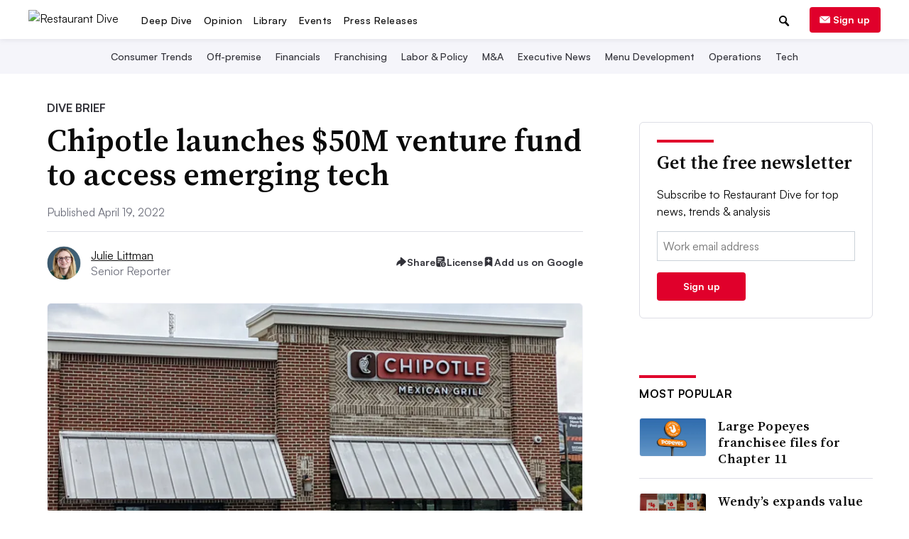

--- FILE ---
content_type: text/html; charset=utf-8
request_url: https://www.google.com/recaptcha/api2/aframe
body_size: 268
content:
<!DOCTYPE HTML><html><head><meta http-equiv="content-type" content="text/html; charset=UTF-8"></head><body><script nonce="UD1jZwMhnVtnjsQ97v2nRA">/** Anti-fraud and anti-abuse applications only. See google.com/recaptcha */ try{var clients={'sodar':'https://pagead2.googlesyndication.com/pagead/sodar?'};window.addEventListener("message",function(a){try{if(a.source===window.parent){var b=JSON.parse(a.data);var c=clients[b['id']];if(c){var d=document.createElement('img');d.src=c+b['params']+'&rc='+(localStorage.getItem("rc::a")?sessionStorage.getItem("rc::b"):"");window.document.body.appendChild(d);sessionStorage.setItem("rc::e",parseInt(sessionStorage.getItem("rc::e")||0)+1);localStorage.setItem("rc::h",'1768963324756');}}}catch(b){}});window.parent.postMessage("_grecaptcha_ready", "*");}catch(b){}</script></body></html>

--- FILE ---
content_type: image/svg+xml
request_url: https://www.restaurantdive.com/static/img/social_icons/article_page/rss.svg?440116200824
body_size: 759
content:
<svg width="29" height="30" viewBox="-6 -7 29 30" fill="none" xmlns="http://www.w3.org/2000/svg"><path d="M10.2637 3.57804C7.66172 1.41209 4.38397 0.224015 0.998047 0.219543V3.60269C2.98705 3.59546 4.94447 4.0999 6.68208 5.06753C8.41969 6.03516 9.87904 7.43341 10.9198 9.12785C11.9985 10.8982 12.5709 12.9303 12.5749 15.0032H15.6295C15.6306 12.8205 15.1499 10.6645 14.2217 8.68886C13.2935 6.71326 11.9406 4.96675 10.2596 3.57393L10.2637 3.57804ZM2.8982 11.2222C2.5232 11.2222 2.15662 11.3333 1.84482 11.5416C1.53301 11.7499 1.28999 12.0459 1.14649 12.3923C1.00298 12.7386 0.965431 13.1197 1.03859 13.4874C1.11175 13.8551 1.29233 14.1928 1.5575 14.4579C1.82266 14.7229 2.16051 14.9035 2.5283 14.9766C2.8961 15.0497 3.27733 15.0122 3.62379 14.8687C3.97024 14.7253 4.26637 14.4823 4.47471 14.1706C4.68305 13.8589 4.79425 13.4925 4.79425 13.1176C4.79457 12.8681 4.74564 12.6209 4.65027 12.3903C4.55489 12.1597 4.41494 11.9502 4.23843 11.7737C4.06192 11.5973 3.85232 11.4573 3.62163 11.362C3.39095 11.2667 3.14371 11.2177 2.89409 11.2181L2.8982 11.2222ZM6.96574 7.69601C5.28286 6.31745 3.17377 5.56508 0.998047 5.56716V8.41522C2.17243 8.41433 3.32575 8.7269 4.33887 9.32064C5.35199 9.91438 6.18816 10.7678 6.761 11.7926C7.30633 12.7791 7.59288 13.8876 7.59391 15.0147H10.4552V15.0089C10.4508 13.6069 10.1351 12.2233 9.53092 10.958C8.92677 9.69264 8.04924 8.57714 6.96163 7.6919L6.96574 7.69601Z" fill="#323239"/></svg>


--- FILE ---
content_type: application/javascript; charset=utf-8
request_url: https://fundingchoicesmessages.google.com/f/AGSKWxUNqKE2tZZeKME5YcF7xSniBL8endDeme1PQevsCdH-nCmvm0KAswxX9kjx7gcK_RhiiJCTqcxc6PFJ6K__tQqlBVQfxC4U7uoeapuYyN6HfPWgrBsZkSR7Z0Ryi1GGyAQqW2V41w==?fccs=W251bGwsbnVsbCxudWxsLG51bGwsbnVsbCxudWxsLFsxNzY4OTYzMzA5LDMyMjAwMDAwMF0sbnVsbCxudWxsLG51bGwsW251bGwsWzcsNl0sbnVsbCxudWxsLG51bGwsbnVsbCxudWxsLG51bGwsbnVsbCxudWxsLG51bGwsMV0sImh0dHBzOi8vd3d3LnJlc3RhdXJhbnRkaXZlLmNvbS9uZXdzL2NoaXBvdGxlLWxhdW5jaGVzLTUwLW1pbGxpb24tdmVudHVyZS1mdW5kLUN1bHRpdmF0ZS1OZXh0LXRlY2hub2xvZ3ktaW5ub3ZhdGlvbnMvNjIyMjg2LyIsbnVsbCxbWzgsIjlvRUJSLTVtcXFvIl0sWzksImVuLVVTIl0sWzE2LCJbMSwxLDFdIl0sWzE5LCIyIl0sWzE3LCJbMF0iXSxbMjQsIiJdLFsyOSwiZmFsc2UiXV1d
body_size: 118
content:
if (typeof __googlefc.fcKernelManager.run === 'function') {"use strict";this.default_ContributorServingResponseClientJs=this.default_ContributorServingResponseClientJs||{};(function(_){var window=this;
try{
var qp=function(a){this.A=_.t(a)};_.u(qp,_.J);var rp=function(a){this.A=_.t(a)};_.u(rp,_.J);rp.prototype.getWhitelistStatus=function(){return _.F(this,2)};var sp=function(a){this.A=_.t(a)};_.u(sp,_.J);var tp=_.ed(sp),up=function(a,b,c){this.B=a;this.j=_.A(b,qp,1);this.l=_.A(b,_.Pk,3);this.F=_.A(b,rp,4);a=this.B.location.hostname;this.D=_.Fg(this.j,2)&&_.O(this.j,2)!==""?_.O(this.j,2):a;a=new _.Qg(_.Qk(this.l));this.C=new _.dh(_.q.document,this.D,a);this.console=null;this.o=new _.mp(this.B,c,a)};
up.prototype.run=function(){if(_.O(this.j,3)){var a=this.C,b=_.O(this.j,3),c=_.fh(a),d=new _.Wg;b=_.hg(d,1,b);c=_.C(c,1,b);_.jh(a,c)}else _.gh(this.C,"FCNEC");_.op(this.o,_.A(this.l,_.De,1),this.l.getDefaultConsentRevocationText(),this.l.getDefaultConsentRevocationCloseText(),this.l.getDefaultConsentRevocationAttestationText(),this.D);_.pp(this.o,_.F(this.F,1),this.F.getWhitelistStatus());var e;a=(e=this.B.googlefc)==null?void 0:e.__executeManualDeployment;a!==void 0&&typeof a==="function"&&_.To(this.o.G,
"manualDeploymentApi")};var vp=function(){};vp.prototype.run=function(a,b,c){var d;return _.v(function(e){d=tp(b);(new up(a,d,c)).run();return e.return({})})};_.Tk(7,new vp);
}catch(e){_._DumpException(e)}
}).call(this,this.default_ContributorServingResponseClientJs);
// Google Inc.

//# sourceURL=/_/mss/boq-content-ads-contributor/_/js/k=boq-content-ads-contributor.ContributorServingResponseClientJs.en_US.9oEBR-5mqqo.es5.O/d=1/exm=ad_blocking_detection_executable,kernel_loader,loader_js_executable/ed=1/rs=AJlcJMwtVrnwsvCgvFVyuqXAo8GMo9641A/m=cookie_refresh_executable
__googlefc.fcKernelManager.run('\x5b\x5b\x5b7,\x22\x5b\x5bnull,\\\x22restaurantdive.com\\\x22,\\\x22AKsRol8fiKmEgk7yKaIPUeRCVtRlzB9F7Ve3s8vTlAHr5LaXASBgGvFspNf36wm3XBTNztTSA7wOB5oZityyPgoJCHTGbM4-CNE8T1JH8Isqan4y_ktSqvnS5gLMJ5yJ4-7tCNvJhC7XeRgVBJARVLrMjZRjMyTZEQ\\\\u003d\\\\u003d\\\x22\x5d,null,\x5b\x5bnull,null,null,\\\x22https:\/\/fundingchoicesmessages.google.com\/f\/AGSKWxV-Se_v-zp8cGWFxd0P-snfUoqCh8kZwQ0b3-6SxautxKpM0u2TB9_CefhLue3kDjV2Dm7OWRrKMgPJS-5EP9TP1p6EN82tsoYJKTXwpXQnll5NtPCvtelyi0hrVnXFIZgNpngYzw\\\\u003d\\\\u003d\\\x22\x5d,null,null,\x5bnull,null,null,\\\x22https:\/\/fundingchoicesmessages.google.com\/el\/AGSKWxVG9214qqszCCUCy88pNMsK0Z5UaeKP8Z4-7VLQRgYp0Pau8vqw9vHNZIXfZVbaDrCTvCmefT8ZOLhvF3Jx8xbYeB9154tiqU_-Q0PqhDR9SN_-XLrWvImN9JJEQpaQat3W47ByxA\\\\u003d\\\\u003d\\\x22\x5d,null,\x5bnull,\x5b7,6\x5d,null,null,null,null,null,null,null,null,null,1\x5d\x5d,\x5b3,1\x5d\x5d\x22\x5d\x5d,\x5bnull,null,null,\x22https:\/\/fundingchoicesmessages.google.com\/f\/AGSKWxW1xkhLdJXmUOwbOBQxWlv1O0NHPeX1FTcs68zF2aGPGRu30PPwWhLKiguDTw4toLdg5wft4ASIn-gMKhkegDyVu2V9WX7Fo6S8Jdun0KKuS4yPZw3mk90YbRH2pO6OSAwESRI9nQ\\u003d\\u003d\x22\x5d\x5d');}

--- FILE ---
content_type: text/javascript; charset="utf-8"
request_url: https://www.restaurantdive.com/static/js/prestitial.js?510116200126
body_size: 1835
content:
(function() {
  var prestitialAds = {

    daysBetweenPrestitial: 7,
    defaultTimeoutSeconds: 15,

    testing: function() {
      return document.location.search.indexOf('prestitial_test') !== -1;
    },

    testingNoAd: function() {
      return this.testing() === true && document.location.search.indexOf('no_ad') !== -1;
    },

    overrideTimeout: function() {
      return this.testing() === true && document.location.search.match('no_timeout') !== null;
    },

    timeoutSeconds: function() {
      return this.defaultTimeoutSeconds * 1000;
    },

    setPrestitialPossibleCookie: function() {
      // "possible" prestitial tracking for ad inventory reporting. _prestitialViewed is used
      //  for deciding whether or not it's time to show the ad
      if (document.cookie.indexOf('_prestitialPossible') === -1) {
        this.setCookie(
          '_prestitialPossible',
          Date.now(),
          this.daysBetweenPrestitial
        );
      }
    },

    setCookie: function(cName, value, expireDays) {
      var exdate = new Date();
      exdate.setDate(exdate.getDate() + expireDays);
      document.cookie =
        cName + '=' + encodeURIComponent(value)
        + ((expireDays === null) ? '' : ';expires=' + exdate.toUTCString())
        + '; path=/';
    },

    screenMeetsSizeReqs: function() {
      // Figure out if window is wide/high enough to show a prestitial
      return (window.innerWidth > 640 && window.innerHeight > 640);
    },

    userIsPrestitialEligible: function() {
      return (
        (document.cookie.indexOf('_prestitialViewed') === -1)
        && (window.location.href.indexOf('?prestitial_skip') === -1)
      );
    },

    userIsNotOnSearchPage: function() {
      // Don't show prestitial on search page
      return !window.location.href.includes('/search/');
    },

    pageIsPrestitialEligible: function() {
      // override if we are forcing a test
      if (this.testing() === true) {
        return true;
      }
      // Check 3 conditions:
      // 1. The screen size meets minimum requirements
      // 2. User is eligible (via cookies).
      // 3. User is not on search page
      return (
        this.screenMeetsSizeReqs() === true &&
        this.userIsPrestitialEligible() === true &&
        this.userIsNotOnSearchPage()
      );
    },

    logClosePrestitialAdBy: function(closedBy) {  // eslint-disable-line no-unused-vars
      // No longer logged per TECH-8759
    },

    showOverlay: function() {
      document.body.style.overflow = 'hidden';
      document.querySelector('div#prestitial-init').style.display = 'block';
    },

    initialize: function(daysBetweenPrestitial) {
      if (typeof daysBetweenPrestitial === 'undefined') {
        // Not sure if we still need the variable being set at the top of this file via daysBetweenPrestitial = 7
        this.daysBetweenPrestitial = 7;
      } else {
        this.daysBetweenPrestitial = daysBetweenPrestitial;
      }

      // Alias because "this" is a different namespace in the next chunk.
      var closeFunc = this.logClosePrestitialAdBy;
      var hideFunc = this.closePrestitial;

      // Make the prestitial visible behind the overlay.
      // Add the click handler to close the prestitial and log the event.
      var prestitialOuter = document.querySelector('#prestitial-outer');
      prestitialOuter.style.display = 'block';
      prestitialOuter.addEventListener('click', function() {
        closeFunc('user');
        hideFunc();
      });
    },

    closePrestitial: function() {
      // close all prestitial things and set the body overflow back to default
      document.body.style.overflow = '';
      document.querySelector('div#prestitial-init').style.display = 'none';
      document.querySelector('#prestitial-outer').style.display = 'none';
    },

    prestitialAdIsClosed: function() {
      // Replacement for jQuery :visible psuedo selector
      var isVisible = function(elem) {
        return !!(elem.offsetWidth || elem.offsetHeight || elem.getClientRects().length);
      };
      return (
        !isVisible(document.querySelector('#prestitial-outer'))
        && !isVisible(document.querySelector('div#prestitial-init'))
      );
    },

    sentPrestitialEligibleEvent: function() {
      // wait for obd adn the diagnosticPrintOut object to be available
      if (typeof window.obd?.diagnosticPrintOut === 'undefined') {
        setTimeout(this.sentPrestitialEligibleEvent.bind(this), 100);
        return;
      }
      // check if all keys in the diagnosticPrintOut object are true
      var allKeysTrue = Object.keys(window.obd.diagnosticPrintOut).every(function(key) {
        return window.obd.diagnosticPrintOut[key] === true;
      });
      // if all keys are true, send the event
      if (allKeysTrue) {
        var eventObject = {
          'event': 'user.prestitial',
          'user.prestitial': {
            'name': 'Prestitial Eligible',
            'eligible': 1,
          },
        };
        window.pushGTMEvent(eventObject);
      }
    },
  };

  window.prestitialAds = prestitialAds;
})();


--- FILE ---
content_type: application/javascript; charset=utf-8
request_url: https://fundingchoicesmessages.google.com/f/AGSKWxX7EA-LDqWavqvg641C0EUAtncsmnjFf77mLUsz3I0G6OXWnKYPyANx7X2zTcmVhqAv2ljzzvm00-7dZpClh4aBeBRdorU9waU4obR39fHuzeAKGb7odiAFLLx_8gmz-AkSIfs8dWZCoeE1DM6lGT9Vij6g1uwj_7tVzgGpiPJpeRFlhtPABH6VIF9T/_.jsp?adcode=.aspx?ad=/adframe120x240./ero_line_?adsite=
body_size: -1293
content:
window['76e6eede-a3b3-42b4-be91-1e30254b88cf'] = true;